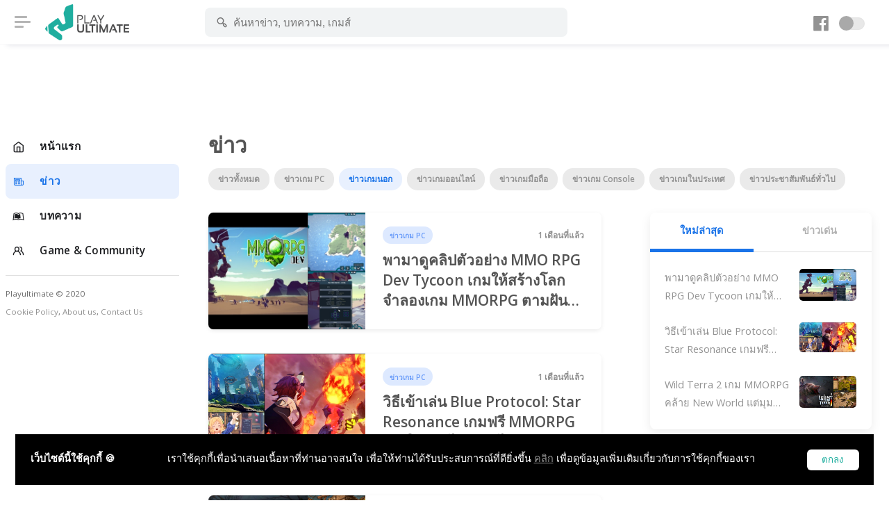

--- FILE ---
content_type: text/html; charset=UTF-8
request_url: https://playulti.com/index.php/news?category=%E0%B8%82%E0%B9%88%E0%B8%B2%E0%B8%A7%E0%B9%80%E0%B8%81%E0%B8%A1%E0%B8%99%E0%B8%AD%E0%B8%81
body_size: 7585
content:
<!DOCTYPE html>
<html lang="en">
<head>

    <meta charset="utf-8">
    <meta name="viewport" content="width=device-width, initial-scale=1, shrink-to-fit=no">
    <title>Playulti</title>
<link rel="canonical" href="https://playulti.com"/>
<meta http-equiv="Content-type" content="text/html;charset=UTF-8">
<meta http-equiv="content-language" content="th"/>
<meta http-equiv="Expires" content="-1">
<meta name="google-site-verification" content="cD4IZqZnkm-EK0KueVoddyiyGY0y-Z5oSSpoDFEGFWo"/>
<meta name="robots" content="index, follow"/>
<meta name="keywords"
      content="Playulti,คนเล่นเกมนอก,เกมออนไลน์,Game Online,Game MMORPG,เกมส์ออนไลน์น่าเล่น,รวมเกมนอกน่าเล่น,เกม mmo ใหม่,เกมส์">

    <meta property="og:title" content="Playulti ข่าวเกม สังคมคนเล่นเกมนอก เกมออนไลน์ดัง 2021 รวมเกมออนไลน์น่าเล่น เกม MMORPG ใหม่ๆ จากทั่วโลก วิธีเล่นเกมต่างประเทศ ข้อมูลเกม และรีวิวเกม.">
    <meta property="og:description" content="Playulti ข่าวเกม สังคมคนเล่นเกมนอก เกมออนไลน์ดัง 2021 รวมเกมออนไลน์น่าเล่น เกม MMORPG ใหม่ๆ จากทั่วโลก วิธีเล่นเกมต่างประเทศ ข้อมูลเกม และรีวิวเกม.">
    <meta property="og:image" content="/images/og.jpg">
<meta property="og:url" content="https://playulti.com/index.php/news">
<meta property="og:type" content="website"/>
<meta property="og:site_name" content="Playulti.com">
<meta property="fb:app_id" content="1673348982935556"/>
<meta name="viewport" content="width=device-width, initial-scale=1.0, maximum-scale=1.0, user-scalable=no"/>
<meta name="HandheldFriendly" content="true"/>

    <link rel="icon" href="https://playulti.com/images/logo_2.png">
    <link rel="stylesheet" href="https://playulti.com/assets/css/style.css?v=2026012100">
    <link rel="stylesheet" href="https://playulti.com/assets/css/night-mode.css?v=2026012100">
    <link rel="stylesheet" href="https://playulti.com/assets/css/framework.css">
    <link rel="stylesheet" href="https://playulti.com/assets/css/icons.css">
    <link rel="stylesheet"
          href="https://playulti.com/assets/css/banner_layout.css?v=2026012100">
    <link rel="stylesheet" href="https://playulti.com/css/playulti2020.css?v=2026012100">
    <link rel="stylesheet" href="https://playulti.com/css/bs3-grid.css?v=2026012100">
    <link href="https://fonts.googleapis.com/css?family=Open+Sans:300,400,600,700" rel="stylesheet">
    <link rel="stylesheet" href="https://playulti.com/css/cookiealert.css">
        
    <script type="application/javascript" src="//anymind360.com/js/3407/ats.js"></script>
</head>
<body>

<div id="wrapper">

            <div class="main_sidebar">
            <div class="side-overlay" uk-toggle="target: #wrapper ; cls: collapse-sidebar mobile-visible"></div>
            <div class="space_side"></div>
            <div class="sidebar-header">
                <h4> Navigation</h4>
                <span class="btn-close" uk-toggle="target: #wrapper ; cls: collapse-sidebar mobile-visible"></span>
            </div>
            <div class="sidebar uk-sticky mb-4" uk-sticky="offset:180;media : @s">
                <div class="sidebar_innr" data-simplebar>
                    <div class="sections">
                        <ul>
                            <li class="">
                                <a href="https://playulti.com/index.php" class="icon-menu-item"> <i
                                            class="icon-feather-home"></i>
                                    <span> หน้าแรก </span>
                                </a>
                            </li>
                                                                                                <li class="active">
                                        <a href="https://playulti.com/news" class="icon-menu-item"> <i
                                                    class="icon-line-awesome-newspaper-o"></i>
                                            <span> ข่าว </span>
                                        </a>
                                    </li>
                                                                    <li class="">
                                        <a href="https://playulti.com/articles" class="icon-menu-item"> <i
                                                    class="icon-line-awesome-leanpub"></i>
                                            <span> บทความ </span>
                                        </a>
                                    </li>
                                                                                        <li class="">
                                <a href="https://playulti.com/index.php/games" class="icon-menu-item"> <i
                                            class="uil-users-alt"></i>
                                    <span> Game & Community </span>
                                </a>
                            </li>
                        </ul>
                    </div>

                    <div class="sections">
                        <small>Playultimate © 2020
                            <br><a href="https://playulti.com/index.php/cookie-policy">Cookie Policy</a>,
                            <a href="https://playulti.com/index.php/about_us">About us</a>,
                            <a href="https://playulti.com/index.php/contact_us">Contact Us</a>
                        </small>
                    </div>
                    
                </div>
            </div>
        </div>
    
    <div id="main_header">
        <div id="wrapper" class="text-center">
                    </div>
        <header>
            <div class="header-innr">
                                    <div class="header-btn-traiger" uk-toggle="target: #wrapper ; cls: collapse-sidebar mobile-visible">
                        <span></span></div>
                
                <div id="logo">
                    <a href="https://playulti.com/index.php"> <img
                                src="https://playulti.com/images/playulti_logo.png" alt=""></a>
                    <a href="https://playulti.com/index.php"> <img src="https://playulti.com/images/playulti_logo.png"
                                                                  class="logo-inverse" alt=""></a>
                </div>

                <div class="head_search">
                    <form method="get" action="https://playulti.com/index.php/search">
                        <div class="head_search_cont" aria-expanded="false">
                            <input value="" type="text" class="form-control"
                                   placeholder="ค้นหาข่าว, บทความ, เกมส์" autocomplete="off" id="keyword"
                                   name="keyword">
                            <i class="s_icon uil-search-alt"></i>
                        </div>
                    </form>
                </div>
                <div class="head_user">
                    <div class="head_user_fb_icon">
                        <a href="https://www.facebook.com/playinter.th" target="_blank">
                            <i class="uil-facebook"></i>
                        </a>
                    </div>
                    <a href="#" id="night-mode" class="btn-night-mode">
                        <span class="btn-night-mode-switch">
                                        <span class="uk-switch-button"></span>
                                    </span>
                    </a>
                    
                    
                    
                    
                    
                    
                    
                    
                    
                    
                    
                    
                    
                    
                    
                    
                    
                    
                    
                    
                    
                    
                    
                    
                    
                    
                    
                    
                    
                    
                    
                    
                    

                    
                    
                    
                    
                    
                    
                    
                    
                    
                    
                    
                    

                </div>
            </div>
        </header>
    </div>

    <!-- content -->
    <div class="main_content">
        <div class="space_content"></div>
        <div class="main_content_inner">

                <h1> ข่าว </h1>
    <div class="d-table mb-4">
        <div class="badge-cat "><a
                    href="https://playulti.com/index.php/news"> ข่าวทั้งหมด </a></div>
                                    <div class="badge-cat ">
                    <a href="https://playulti.com/index.php/news?category=ข่าวเกม PC"> ข่าวเกม PC </a>
                </div>
                            <div class="badge-cat badge-cat_active">
                    <a href="https://playulti.com/index.php/news?category=ข่าวเกมนอก"> ข่าวเกมนอก </a>
                </div>
                            <div class="badge-cat ">
                    <a href="https://playulti.com/index.php/news?category=ข่าวเกมออนไลน์"> ข่าวเกมออนไลน์ </a>
                </div>
                            <div class="badge-cat ">
                    <a href="https://playulti.com/index.php/news?category=ข่าวเกมมือถือ"> ข่าวเกมมือถือ </a>
                </div>
                            <div class="badge-cat ">
                    <a href="https://playulti.com/index.php/news?category=ข่าวเกม Console"> ข่าวเกม Console </a>
                </div>
                            <div class="badge-cat ">
                    <a href="https://playulti.com/index.php/news?category=ข่าวเกมในประเทศ"> ข่าวเกมในประเทศ </a>
                </div>
                            <div class="badge-cat ">
                    <a href="https://playulti.com/index.php/news?category=ข่าวประชาสัมพันธ์ทั่วไป"> ข่าวประชาสัมพันธ์ทั่วไป </a>
                </div>
                        </div>

    <div class="uk-grid-large uk-grid">
        <div class="uk-width-2-3@m fead-area uk-first-column">
            <div class="uk-width-expand uk-first-column">

                                                            <a href="https://playulti.com/index.php/news/694456d68290b171c7561ca2" class="blog-post">
                            <div class="blog-post-thumbnail">
                                <div class="blog-post-thumbnail-inner">
                                    <img src="https://playulti.com/storage/6944570a8290b171c7561ca8/67820b5e0c1b42b931caaecc4615d230.jpg" alt="">
                                </div>
                            </div>
                            <div class="blog-post-content">
                                <div class="blog-post-content-info">
                                                                            <span class="blog-post-info-tag button"> ข่าวเกม PC </span>
                                                                        <span class="blog-post-info-date">1 เดือนที่แล้ว</span>
                                </div>
                                <h3 class="text_title_three_lines">พามาดูคลิปตัวอย่าง MMO RPG Dev Tycoon เกมให้สร้างโลกจำลองเกม MMORPG ตามฝันของคุณ!!! </h3>

                            </div>
                        </a>
                                            <a href="https://playulti.com/index.php/news/69444f61221df2347e45dd52" class="blog-post">
                            <div class="blog-post-thumbnail">
                                <div class="blog-post-thumbnail-inner">
                                    <img src="https://playulti.com/storage/69444f98ae5b7e6709014692/14320a01ae4cbcb885a467f3de380196.jpg" alt="">
                                </div>
                            </div>
                            <div class="blog-post-content">
                                <div class="blog-post-content-info">
                                                                            <span class="blog-post-info-tag button"> ข่าวเกม PC </span>
                                                                        <span class="blog-post-info-date">1 เดือนที่แล้ว</span>
                                </div>
                                <h3 class="text_title_three_lines">วิธีเข้าเล่น Blue Protocol: Star Resonance เกมฟรี MMORPG เปิดให้ชาวไทยเล่นได้แล้ว!!! </h3>

                            </div>
                        </a>
                                            <a href="https://playulti.com/index.php/news/694397dbd2ffe4677b619532" class="blog-post">
                            <div class="blog-post-thumbnail">
                                <div class="blog-post-thumbnail-inner">
                                    <img src="https://playulti.com/storage/6943a82b192e422d23571612/56b41a06a8a3b636b515bc62d2cb4e01.png" alt="">
                                </div>
                            </div>
                            <div class="blog-post-content">
                                <div class="blog-post-content-info">
                                                                            <span class="blog-post-info-tag button"> ข่าวเกม PC </span>
                                                                        <span class="blog-post-info-date">1 เดือนที่แล้ว</span>
                                </div>
                                <h3 class="text_title_three_lines">Wild Terra 2 เกม MMORPG คล้าย New World แต่มุมมองด้านบน กำลังแจกฟรีให้รับไปเล่นได้ถาวร!!! </h3>

                            </div>
                        </a>
                                            <a href="https://playulti.com/index.php/news/69415be617c5b6753877bb62" class="blog-post">
                            <div class="blog-post-thumbnail">
                                <div class="blog-post-thumbnail-inner">
                                    <img src="https://playulti.com/storage/69415c6cb1950071277e1852/9b12ab69db151d24f218fa7f3919b58f.jpg" alt="">
                                </div>
                            </div>
                            <div class="blog-post-content">
                                <div class="blog-post-content-info">
                                                                            <span class="blog-post-info-tag button"> ข่าวเกม PC </span>
                                                                        <span class="blog-post-info-date">1 เดือนที่แล้ว</span>
                                </div>
                                <h3 class="text_title_three_lines">มาดูว่า PC ของคุณจะเล่น Blue Protocol: Star Resonance เกมฟรี MMORPG เปิดให้เล่นไม่กี่วันนี้ได้ภาพระดับไหน!!! </h3>

                            </div>
                        </a>
                                            <a href="https://playulti.com/index.php/news/6940044e4181233a8549d472" class="blog-post">
                            <div class="blog-post-thumbnail">
                                <div class="blog-post-thumbnail-inner">
                                    <img src="https://playulti.com/storage/694004844df6827b8d003812/aecd3ba402e60ecb3b4538157bc5aa21.jpg" alt="">
                                </div>
                            </div>
                            <div class="blog-post-content">
                                <div class="blog-post-content-info">
                                                                            <span class="blog-post-info-tag button"> ข่าวเกม PC </span>
                                                                        <span class="blog-post-info-date">1 เดือนที่แล้ว</span>
                                </div>
                                <h3 class="text_title_three_lines">Black Desert เกมออนไลน์ชื่อดัง MMORPG กำลังแจกฟรีให้ไปเล่นกับเพื่อน!!! (มีวิธีรับ) </h3>

                            </div>
                        </a>
                                            <a href="https://playulti.com/index.php/news/693cfbe28401042bb72820c2" class="blog-post">
                            <div class="blog-post-thumbnail">
                                <div class="blog-post-thumbnail-inner">
                                    <img src="https://playulti.com/storage/693cfc06724179075e423d13/69d92f14dd3c75e9e3bd04bb6dc5fbca.jpg" alt="">
                                </div>
                            </div>
                            <div class="blog-post-content">
                                <div class="blog-post-content-info">
                                                                            <span class="blog-post-info-tag button"> ข่าวเกม PC </span>
                                                                        <span class="blog-post-info-date">1 เดือนที่แล้ว</span>
                                </div>
                                <h3 class="text_title_three_lines">Arknights: Endfield เกมฟรีอนิเมะ RPG แจ้งวันเปิดให้บริการแล้ว!!! </h3>

                            </div>
                        </a>
                                            <a href="https://playulti.com/index.php/news/693cf91e29271f3a250c3853" class="blog-post">
                            <div class="blog-post-thumbnail">
                                <div class="blog-post-thumbnail-inner">
                                    <img src="https://playulti.com/storage/693cfa24724179075e423d12/9a7a7d646e7bf2038a35b45cd74ba633.png" alt="">
                                </div>
                            </div>
                            <div class="blog-post-content">
                                <div class="blog-post-content-info">
                                                                            <span class="blog-post-info-tag button"> ข่าวเกม PC </span>
                                                                        <span class="blog-post-info-date">1 เดือนที่แล้ว</span>
                                </div>
                                <h3 class="text_title_three_lines">Diablo IV เกมชื่อดัง ARPG เผยว่าจะเพิ่ม 2 คลาสใหม่ในภาคเสริมล่าสุด Lord of Hatred!!! </h3>

                            </div>
                        </a>
                                            <a href="https://playulti.com/index.php/news/693cf637bd9f9f6e615197b2" class="blog-post">
                            <div class="blog-post-thumbnail">
                                <div class="blog-post-thumbnail-inner">
                                    <img src="https://playulti.com/storage/693cf64c29271f3a250c3852/62588c893fd5a7769a729c3f384c394a.png" alt="">
                                </div>
                            </div>
                            <div class="blog-post-content">
                                <div class="blog-post-content-info">
                                                                            <span class="blog-post-info-tag button"> ข่าวเกม PC </span>
                                                                        <span class="blog-post-info-date">1 เดือนที่แล้ว</span>
                                </div>
                                <h3 class="text_title_three_lines">Ashes of Creation เกมดัง MMORPG เปิดให้เล่นบน Steam แล้วในราคา 764 บาท!!! </h3>

                            </div>
                        </a>
                                            <a href="https://playulti.com/index.php/news/693adb0c592876039b271b72" class="blog-post">
                            <div class="blog-post-thumbnail">
                                <div class="blog-post-thumbnail-inner">
                                    <img src="https://playulti.com/storage/693adb1e26596d10621e7da2/161243af05ed344ccb4dfe1c7d8d9b44.jpg" alt="">
                                </div>
                            </div>
                            <div class="blog-post-content">
                                <div class="blog-post-content-info">
                                                                            <span class="blog-post-info-tag button"> ข่าวเกม PC </span>
                                                                        <span class="blog-post-info-date">1 เดือนที่แล้ว</span>
                                </div>
                                <h3 class="text_title_three_lines">พามาดูคลิปโชว์สร้างตัวละคร Blue Protocol: Star Resonance เกมฟรี MMORPG อีกไม่กี่วันเปิดให้ชาวไทยเล่น!!! </h3>

                            </div>
                        </a>
                                            <a href="https://playulti.com/index.php/news/693982677d16035c1027c922" class="blog-post">
                            <div class="blog-post-thumbnail">
                                <div class="blog-post-thumbnail-inner">
                                    <img src="https://playulti.com/storage/693982b0d18852622d675752/e34b917f138dbd95d679b5a0c76fb79d.png" alt="">
                                </div>
                            </div>
                            <div class="blog-post-content">
                                <div class="blog-post-content-info">
                                                                            <span class="blog-post-info-tag button"> ข่าวเกม PC </span>
                                                                        <span class="blog-post-info-date">1 เดือนที่แล้ว</span>
                                </div>
                                <h3 class="text_title_three_lines">พบข้อมูลว่าเกม Hogwarts Legacy ภาค 2 จะกลายเป็นเกมแนว MMORPG!!! </h3>

                            </div>
                        </a>
                                            <a href="https://playulti.com/index.php/news/69381ad196601b095b40da12" class="blog-post">
                            <div class="blog-post-thumbnail">
                                <div class="blog-post-thumbnail-inner">
                                    <img src="https://playulti.com/storage/69381aeb96601b095b40da18/c0154c1a408b12267d7d920911173b1b.png" alt="">
                                </div>
                            </div>
                            <div class="blog-post-content">
                                <div class="blog-post-content-info">
                                                                            <span class="blog-post-info-tag button"> ข่าวเกม PC </span>
                                                                        <span class="blog-post-info-date">1 เดือนที่แล้ว</span>
                                </div>
                                <h3 class="text_title_three_lines">มาดูว่า PC ของคุณเล่น Ashes of Creation เกมดัง MMORPG อีกไม่กี่วันเปิดให้เล่นบน Steam ได้ภาพระดับไหน!!! </h3>

                            </div>
                        </a>
                                            <a href="https://playulti.com/index.php/news/6936e5f24d85db38d67248e2" class="blog-post">
                            <div class="blog-post-thumbnail">
                                <div class="blog-post-thumbnail-inner">
                                    <img src="https://playulti.com/storage/6936e643ffb6af1d720c56b2/64c70bca78798cc1b1ba51fe180709d2.jpg" alt="">
                                </div>
                            </div>
                            <div class="blog-post-content">
                                <div class="blog-post-content-info">
                                                                            <span class="blog-post-info-tag button"> ข่าวเกม PC </span>
                                                                        <span class="blog-post-info-date">1 เดือนที่แล้ว</span>
                                </div>
                                <h3 class="text_title_three_lines">พามาดูคลิปโชว์เล่น Final Fantasy XIV Mobile เกมฟรี MMORPG ฉบับมือถือ!!! </h3>

                            </div>
                        </a>
                                            <a href="https://playulti.com/index.php/news/69358a7a5f8e7758cc0aaf12" class="blog-post">
                            <div class="blog-post-thumbnail">
                                <div class="blog-post-thumbnail-inner">
                                    <img src="https://playulti.com/storage/69358b06280e154b2b381962/3c661fef4856f24a1eeb36a9aefd8e06.png" alt="">
                                </div>
                            </div>
                            <div class="blog-post-content">
                                <div class="blog-post-content-info">
                                                                            <span class="blog-post-info-tag button"> ข่าวเกม PC </span>
                                                                        <span class="blog-post-info-date">1 เดือนที่แล้ว</span>
                                </div>
                                <h3 class="text_title_three_lines">LIMIT ZERO BREAKERS เกมฟรี RPG คุณภาพเยี่ยมเหมือนดูอนิเมะ เปิดให้ขอสิทธิ์ลองเล่นแล้ว!!! </h3>

                            </div>
                        </a>
                                            <a href="https://playulti.com/index.php/news/69344f4887aa545fb36815a2" class="blog-post">
                            <div class="blog-post-thumbnail">
                                <div class="blog-post-thumbnail-inner">
                                    <img src="https://playulti.com/storage/69344f7387aa545fb36815a8/ef5dbcc22c45fb8d3c23b863044fd427.png" alt="">
                                </div>
                            </div>
                            <div class="blog-post-content">
                                <div class="blog-post-content-info">
                                                                            <span class="blog-post-info-tag button"> ข่าวเกม PC </span>
                                                                        <span class="blog-post-info-date">1 เดือนที่แล้ว</span>
                                </div>
                                <h3 class="text_title_three_lines">Guild Wars Reforged เกม MMORPG ภาคแรกเวอร์ชั่นใหม่ เปิดให้เล่นแล้ววันนี้!!! </h3>

                            </div>
                        </a>
                                            <a href="https://playulti.com/index.php/news/6932d297212b7939a0002942" class="blog-post">
                            <div class="blog-post-thumbnail">
                                <div class="blog-post-thumbnail-inner">
                                    <img src="https://playulti.com/storage/6932d2ca631b5870cc4583f2/2ac12a5713e643b8b20dbeaf10022c46.jpg" alt="">
                                </div>
                            </div>
                            <div class="blog-post-content">
                                <div class="blog-post-content-info">
                                                                            <span class="blog-post-info-tag button"> ข่าวเกม PC </span>
                                                                        <span class="blog-post-info-date">1 เดือนที่แล้ว</span>
                                </div>
                                <h3 class="text_title_three_lines">Projcet DX หรือเกมไดโนเสาร์ Durango ภาคใหม่ฉบับ MMORPG เผยมีแผนเปิดให้เล่นทั่วโลก!!! </h3>

                            </div>
                        </a>
                                            <a href="https://playulti.com/index.php/news/6932ca6c0afd2f2b7f7797d2" class="blog-post">
                            <div class="blog-post-thumbnail">
                                <div class="blog-post-thumbnail-inner">
                                    <img src="https://playulti.com/storage/6932ca9e3db8452d7c4a9f22/90151cceae015eb2c20698290120cb7a.jpg" alt="">
                                </div>
                            </div>
                            <div class="blog-post-content">
                                <div class="blog-post-content-info">
                                                                            <span class="blog-post-info-tag button"> ข่าวเกม PC </span>
                                                                        <span class="blog-post-info-date">1 เดือนที่แล้ว</span>
                                </div>
                                <h3 class="text_title_three_lines">Cloudheim เกม Coop RPG ผจญภัย, สร้างบ้าน, คอมโบมันส์ เปิดให้เล่นแล้ววันนี้!!! </h3>

                            </div>
                        </a>
                                            <a href="https://playulti.com/index.php/news/69304c5ec90e7f208d50c842" class="blog-post">
                            <div class="blog-post-thumbnail">
                                <div class="blog-post-thumbnail-inner">
                                    <img src="https://playulti.com/storage/69304c73c90e7f208d50c849/f29f9397eb2bec95304122e3d4a17e86.jpg" alt="">
                                </div>
                            </div>
                            <div class="blog-post-content">
                                <div class="blog-post-content-info">
                                                                            <span class="blog-post-info-tag button"> ข่าวเกม PC </span>
                                                                        <span class="blog-post-info-date">1 เดือนที่แล้ว</span>
                                </div>
                                <h3 class="text_title_three_lines">Ares เกมฟรี MMORPG ยุคอนาคตจะเปิดให้บริการเซิร์ฟทั่วโลก Global ช่วงครึ่งปีแรก 2026!!! </h3>

                            </div>
                        </a>
                                            <a href="https://playulti.com/index.php/news/692aa6cc5da79b11827e4c74" class="blog-post">
                            <div class="blog-post-thumbnail">
                                <div class="blog-post-thumbnail-inner">
                                    <img src="https://playulti.com/storage/692aa6dc5da79b11827e4c7b/8ea6329abfcbc92ca1444c9e5e2a64b6.png" alt="">
                                </div>
                            </div>
                            <div class="blog-post-content">
                                <div class="blog-post-content-info">
                                                                            <span class="blog-post-info-tag button"> ข่าวเกม PC </span>
                                                                        <span class="blog-post-info-date">1 เดือนที่แล้ว</span>
                                </div>
                                <h3 class="text_title_three_lines">พามาดูคลิปโชว์เล่น Bellatores เกมทุนสร้างโหด MMORPG จากเกาหลี!!! </h3>

                            </div>
                        </a>
                                            <a href="https://playulti.com/index.php/news/692aa65439375c5aff116d02" class="blog-post">
                            <div class="blog-post-thumbnail">
                                <div class="blog-post-thumbnail-inner">
                                    <img src="https://playulti.com/storage/692aa6685da79b11827e4c73/8114c1e81371caf66b1c8f5d13416305.jpg" alt="">
                                </div>
                            </div>
                            <div class="blog-post-content">
                                <div class="blog-post-content-info">
                                                                            <span class="blog-post-info-tag button"> ข่าวเกม PC </span>
                                                                        <span class="blog-post-info-date">1 เดือนที่แล้ว</span>
                                </div>
                                <h3 class="text_title_three_lines">พามาดูคลิปโชว์เล่น The Starlight เกม MMORPG ใหม่จากผู้สร้าง TERA!!! </h3>

                            </div>
                        </a>
                                            <a href="https://playulti.com/index.php/news/692aa47cf7dd7f5885629972" class="blog-post">
                            <div class="blog-post-thumbnail">
                                <div class="blog-post-thumbnail-inner">
                                    <img src="https://playulti.com/storage/692aa4bf5da79b11827e4c72/fb33718c45508623f49b770ca5de46a1.jpg" alt="">
                                </div>
                            </div>
                            <div class="blog-post-content">
                                <div class="blog-post-content-info">
                                                                            <span class="blog-post-info-tag button"> ข่าวเกม PC </span>
                                                                        <span class="blog-post-info-date">1 เดือนที่แล้ว</span>
                                </div>
                                <h3 class="text_title_three_lines">วิธีเข้าเล่นฟรี Tower of Fantasy เซิร์ฟ Warp ที่ตัดระบบกาชาทิ้ง และเน้นความเป็นเกม MMORPG มากขึ้น!!! </h3>

                            </div>
                        </a>
                                            <a href="https://playulti.com/index.php/news/692a9c45c7946609d2112cb2" class="blog-post">
                            <div class="blog-post-thumbnail">
                                <div class="blog-post-thumbnail-inner">
                                    <img src="https://playulti.com/storage/692a9c5ac7946609d2112cb8/62588c893fd5a7769a729c3f384c394a.png" alt="">
                                </div>
                            </div>
                            <div class="blog-post-content">
                                <div class="blog-post-content-info">
                                                                            <span class="blog-post-info-tag button"> ข่าวเกม PC </span>
                                                                        <span class="blog-post-info-date">1 เดือนที่แล้ว</span>
                                </div>
                                <h3 class="text_title_three_lines">มาดูว่า PC ของคุณเล่น Ashes of Creation เกมดัง MMORPG ใกล้เปิดบน Steam ได้ภาพระดับไหน!!! </h3>

                            </div>
                        </a>
                                            <a href="https://playulti.com/index.php/news/692a998e46e92263ba64d212" class="blog-post">
                            <div class="blog-post-thumbnail">
                                <div class="blog-post-thumbnail-inner">
                                    <img src="https://playulti.com/storage/692a99b724459f7a0943ef42/d56cfc67b4c9bbae7ee638bdc11d9a45.jpg" alt="">
                                </div>
                            </div>
                            <div class="blog-post-content">
                                <div class="blog-post-content-info">
                                                                            <span class="blog-post-info-tag button"> ข่าวเกม PC </span>
                                                                        <span class="blog-post-info-date">1 เดือนที่แล้ว</span>
                                </div>
                                <h3 class="text_title_three_lines">Last Epoch เกม ARPG เล่นคล้าย Diablo เผยจะแจกภาคเสริมแรกให้ทุกคนฟรี หากซื้อเกมก่อนกำหนด!!! </h3>

                            </div>
                        </a>
                                            <a href="https://playulti.com/index.php/news/6928771197eca33a655636c2" class="blog-post">
                            <div class="blog-post-thumbnail">
                                <div class="blog-post-thumbnail-inner">
                                    <img src="https://playulti.com/storage/6928773f5a3f0e4162135f75/8f9cc653afaa38e6ad5c3aa456aac106.jpg" alt="">
                                </div>
                            </div>
                            <div class="blog-post-content">
                                <div class="blog-post-content-info">
                                                                            <span class="blog-post-info-tag button"> ข่าวเกม PC </span>
                                                                        <span class="blog-post-info-date">1 เดือนที่แล้ว</span>
                                </div>
                                <h3 class="text_title_three_lines">Vindictus: Defying Fate ภาคแยกเกมดัง MMORPG ปล่อยคลิปเผยเมืองสุดงามในเกม </h3>

                            </div>
                        </a>
                                            <a href="https://playulti.com/index.php/news/692709eddda09f087477c7f2" class="blog-post">
                            <div class="blog-post-thumbnail">
                                <div class="blog-post-thumbnail-inner">
                                    <img src="https://playulti.com/storage/69270a32b274951cec38a862/c3a9059cfc97938c8127c5d5d66bc0ce.jpg" alt="">
                                </div>
                            </div>
                            <div class="blog-post-content">
                                <div class="blog-post-content-info">
                                                                            <span class="blog-post-info-tag button"> ข่าวเกม PC </span>
                                                                        <span class="blog-post-info-date">1 เดือนที่แล้ว</span>
                                </div>
                                <h3 class="text_title_three_lines">Soulframe เกม MMORPG จากผู้สร้าง Warframe ขึ้นบนหน้าร้านค้า Steam แล้ว!!! </h3>

                            </div>
                        </a>
                                            <a href="https://playulti.com/index.php/news/69259a3a235c48333721f382" class="blog-post">
                            <div class="blog-post-thumbnail">
                                <div class="blog-post-thumbnail-inner">
                                    <img src="https://playulti.com/storage/69259a3a235c48333721f38a/d83a90dc40b65af72dfe335a3d49a47a.png" alt="">
                                </div>
                            </div>
                            <div class="blog-post-content">
                                <div class="blog-post-content-info">
                                                                            <span class="blog-post-info-tag button"> ข่าวเกม PC </span>
                                                                        <span class="blog-post-info-date">1 เดือนที่แล้ว</span>
                                </div>
                                <h3 class="text_title_three_lines">วิธีเข้าเล่นฟรี Legend of YMIR เกมภาพสวย MMORPG เปิดให้เล่นแล้ววันนี้!!! </h3>

                            </div>
                        </a>
                                            <a href="https://playulti.com/index.php/news/692597a04544fa20f5370982" class="blog-post">
                            <div class="blog-post-thumbnail">
                                <div class="blog-post-thumbnail-inner">
                                    <img src="https://playulti.com/storage/692597dd4544fa20f5370989/b273feeb77f9c27d4829afd568535e37.jpg" alt="">
                                </div>
                            </div>
                            <div class="blog-post-content">
                                <div class="blog-post-content-info">
                                                                            <span class="blog-post-info-tag button"> ข่าวเกม PC </span>
                                                                        <span class="blog-post-info-date">1 เดือนที่แล้ว</span>
                                </div>
                                <h3 class="text_title_three_lines">The Seven Deadly Sins: Origin เกมฟรี Open World RPG เผยวันเปิดให้บริการ!!! </h3>

                            </div>
                        </a>
                                            <a href="https://playulti.com/index.php/news/6923064c67e0766db17dd632" class="blog-post">
                            <div class="blog-post-thumbnail">
                                <div class="blog-post-thumbnail-inner">
                                    <img src="https://playulti.com/storage/6923065e2c46d337d2323ae2/9b12ab69db151d24f218fa7f3919b58f.jpg" alt="">
                                </div>
                            </div>
                            <div class="blog-post-content">
                                <div class="blog-post-content-info">
                                                                            <span class="blog-post-info-tag button"> ข่าวเกม PC </span>
                                                                        <span class="blog-post-info-date">1 เดือนที่แล้ว</span>
                                </div>
                                <h3 class="text_title_three_lines">มาดูว่า PC ของคุณจะเล่น Blue Protocol: Star Resonance เกมฟรี MMORPG ใกล้เปิดให้เล่นได้ภาพระดับไหน!!! </h3>

                            </div>
                        </a>
                                            <a href="https://playulti.com/index.php/news/6921d0f26290583cf07f57b2" class="blog-post">
                            <div class="blog-post-thumbnail">
                                <div class="blog-post-thumbnail-inner">
                                    <img src="https://playulti.com/storage/6921d10e83a0dc64d3289fd2/83da6e2369097faa3f17d81b7d3af2e2.jpg" alt="">
                                </div>
                            </div>
                            <div class="blog-post-content">
                                <div class="blog-post-content-info">
                                                                            <span class="blog-post-info-tag button"> ข่าวเกม PC </span>
                                                                        <span class="blog-post-info-date">1 เดือนที่แล้ว</span>
                                </div>
                                <h3 class="text_title_three_lines">ArcheAge Chronicles เกมภาคต่อสุดอลัง MMORPG เผยช่วงเดือนเปิดให้บริการ!!! </h3>

                            </div>
                        </a>
                                            <a href="https://playulti.com/index.php/news/692077ced9b83a6b570cd042" class="blog-post">
                            <div class="blog-post-thumbnail">
                                <div class="blog-post-thumbnail-inner">
                                    <img src="https://playulti.com/storage/692077f4a2f5311eb3762832/9b12ab69db151d24f218fa7f3919b58f.jpg" alt="">
                                </div>
                            </div>
                            <div class="blog-post-content">
                                <div class="blog-post-content-info">
                                                                            <span class="blog-post-info-tag button"> ข่าวเกม PC </span>
                                                                        <span class="blog-post-info-date">1 เดือนที่แล้ว</span>
                                </div>
                                <h3 class="text_title_three_lines">Blue Protocol: Star Resonance เกมฟรี MMORPG จะเปิดให้ชาวไทยเล่นได้ใน 18 ธันวาคมนี้!!! </h3>

                            </div>
                        </a>
                                            <a href="https://playulti.com/index.php/news/691f323ce587f1770e1914a2" class="blog-post">
                            <div class="blog-post-thumbnail">
                                <div class="blog-post-thumbnail-inner">
                                    <img src="https://playulti.com/storage/691f324ee587f1770e1914aa/0c862709f182899612b10ee1d1796639.jpg" alt="">
                                </div>
                            </div>
                            <div class="blog-post-content">
                                <div class="blog-post-content-info">
                                                                            <span class="blog-post-info-tag button"> ข่าวเกม PC </span>
                                                                        <span class="blog-post-info-date">2 เดือนที่แล้ว</span>
                                </div>
                                <h3 class="text_title_three_lines">PROJECT ABYSS เกม MMORPG ใหม่จากจักรวาล Ragnarok เปิดให้ลงทะเบียนล่วงหน้าแล้ว!!! </h3>

                            </div>
                        </a>
                                            <a href="https://playulti.com/index.php/news/691dcce9f1f1864ad1501792" class="blog-post">
                            <div class="blog-post-thumbnail">
                                <div class="blog-post-thumbnail-inner">
                                    <img src="https://playulti.com/storage/691dcceaf1f1864ad1501799/56b41a06a8a3b636b515bc62d2cb4e01.png" alt="">
                                </div>
                            </div>
                            <div class="blog-post-content">
                                <div class="blog-post-content-info">
                                                                            <span class="blog-post-info-tag button"> ข่าวเกม PC </span>
                                                                        <span class="blog-post-info-date">2 เดือนที่แล้ว</span>
                                </div>
                                <h3 class="text_title_three_lines">Guild Wars Reforged เกม MMORPG ภาคแรกเวอร์ชั่นใหม่ เปิดให้เล่น 3 ธันวาคมนี้!!! </h3>

                            </div>
                        </a>
                                            <a href="https://playulti.com/index.php/news/691c67858f97246561378202" class="blog-post">
                            <div class="blog-post-thumbnail">
                                <div class="blog-post-thumbnail-inner">
                                    <img src="https://playulti.com/storage/691c67988f97246561378209/7eb414a004e7c655cc1ce91f73d3a961.png" alt="">
                                </div>
                            </div>
                            <div class="blog-post-content">
                                <div class="blog-post-content-info">
                                                                            <span class="blog-post-info-tag button"> ข่าวเกม PC </span>
                                                                        <span class="blog-post-info-date">2 เดือนที่แล้ว</span>
                                </div>
                                <h3 class="text_title_three_lines">รวม 8 อาชีพใน Aion 2 เกมฟรี MMORPG เปิดให้เล่นเซิร์ฟไต้หวันวันนี้!!! </h3>

                            </div>
                        </a>
                                                                <ul class="uk-pagination uk-flex-center uk-margin-medium">
                                                                                            <li class="uk-active">
                            <span>1</span>
                        </li>
                                                                                <li>
                            <a href="https://playulti.com/index.php/news?category=%E0%B8%82%E0%B9%88%E0%B8%B2%E0%B8%A7%E0%B9%80%E0%B8%81%E0%B8%A1%E0%B8%99%E0%B8%AD%E0%B8%81&amp;page=2" aria-current="page">
                                <span>2</span>
                            </a>
                        </li>
                                                                                <li>
                            <a href="https://playulti.com/index.php/news?category=%E0%B8%82%E0%B9%88%E0%B8%B2%E0%B8%A7%E0%B9%80%E0%B8%81%E0%B8%A1%E0%B8%99%E0%B8%AD%E0%B8%81&amp;page=3" aria-current="page">
                                <span>3</span>
                            </a>
                        </li>
                                                                                <li>
                            <a href="https://playulti.com/index.php/news?category=%E0%B8%82%E0%B9%88%E0%B8%B2%E0%B8%A7%E0%B9%80%E0%B8%81%E0%B8%A1%E0%B8%99%E0%B8%AD%E0%B8%81&amp;page=4" aria-current="page">
                                <span>4</span>
                            </a>
                        </li>
                                                                                <li>
                            <a href="https://playulti.com/index.php/news?category=%E0%B8%82%E0%B9%88%E0%B8%B2%E0%B8%A7%E0%B9%80%E0%B8%81%E0%B8%A1%E0%B8%99%E0%B8%AD%E0%B8%81&amp;page=5" aria-current="page">
                                <span>5</span>
                            </a>
                        </li>
                                                                                <li>
                            <a href="https://playulti.com/index.php/news?category=%E0%B8%82%E0%B9%88%E0%B8%B2%E0%B8%A7%E0%B9%80%E0%B8%81%E0%B8%A1%E0%B8%99%E0%B8%AD%E0%B8%81&amp;page=6" aria-current="page">
                                <span>6</span>
                            </a>
                        </li>
                                                                                    <li>
                    ...
                </li>
                                                                                                                    <li>
                            <a href="https://playulti.com/index.php/news?category=%E0%B8%82%E0%B9%88%E0%B8%B2%E0%B8%A7%E0%B9%80%E0%B8%81%E0%B8%A1%E0%B8%99%E0%B8%AD%E0%B8%81&amp;page=131" aria-current="page">
                                <span>131</span>
                            </a>
                        </li>
                                                                                <li>
                            <a href="https://playulti.com/index.php/news?category=%E0%B8%82%E0%B9%88%E0%B8%B2%E0%B8%A7%E0%B9%80%E0%B8%81%E0%B8%A1%E0%B8%99%E0%B8%AD%E0%B8%81&amp;page=132" aria-current="page">
                                <span>132</span>
                            </a>
                        </li>
                                                            </ul>

                                                </div>

        </div>
        <div class="uk-width-expand sidebanner">
            <div class="uk-active">
                <ul class="uk-switcher" style="touch-action: pan-y pinch-zoom;">
                    <li class="uk-active">
                        <div class="uk-card-default rounded mb-4">

                            <ul class="uk-child-width-expand uk-tab " uk-switcher="animation: uk-animation-fade">
                                <li class="uk-active"><a href="#" aria-expanded="true">ใหม่ล่าสุด</a></li>
                                <li class=""><a href="#" aria-expanded="false">ข่าวเด่น</a></li>
                            </ul>

                            <ul class="uk-switcher" style="touch-action: pan-y pinch-zoom;">
                                <!-- tab 1 -->
                                <li class="uk-active  " style="">
                                    <div class="py-3 px-4">

                                                                                                                                    <div class="uk-grid-small uk-grid" uk-grid="">
                                                    <div class="uk-width-expand uk-first-column">
                                                        <a href="https://playulti.com/news/694456d68290b171c7561ca2"><p
                                                                    class="text_title_two_lines">พามาดูคลิปตัวอย่าง MMO RPG Dev Tycoon เกมให้สร้างโลกจำลองเกม MMORPG ตามฝันของคุณ!!!</p>
                                                        </a>
                                                    </div>
                                                    <div class="uk-width-1-3">
                                                        <a href="https://playulti.com/news/694456d68290b171c7561ca2">
                                                            <img src="https://playulti.com/storage/6944570a8290b171c7561ca8/67820b5e0c1b42b931caaecc4615d230.jpg" alt="" class="rounded-sm">
                                                        </a>
                                                    </div>
                                                </div>
                                                                                            <div class="uk-grid-small uk-grid" uk-grid="">
                                                    <div class="uk-width-expand uk-first-column">
                                                        <a href="https://playulti.com/news/69444f61221df2347e45dd52"><p
                                                                    class="text_title_two_lines">วิธีเข้าเล่น Blue Protocol: Star Resonance เกมฟรี MMORPG เปิดให้ชาวไทยเล่นได้แล้ว!!!</p>
                                                        </a>
                                                    </div>
                                                    <div class="uk-width-1-3">
                                                        <a href="https://playulti.com/news/69444f61221df2347e45dd52">
                                                            <img src="https://playulti.com/storage/69444f98ae5b7e6709014692/14320a01ae4cbcb885a467f3de380196.jpg" alt="" class="rounded-sm">
                                                        </a>
                                                    </div>
                                                </div>
                                                                                            <div class="uk-grid-small uk-grid" uk-grid="">
                                                    <div class="uk-width-expand uk-first-column">
                                                        <a href="https://playulti.com/news/694397dbd2ffe4677b619532"><p
                                                                    class="text_title_two_lines">Wild Terra 2 เกม MMORPG คล้าย New World แต่มุมมองด้านบน กำลังแจกฟรีให้รับไปเล่นได้ถาวร!!!</p>
                                                        </a>
                                                    </div>
                                                    <div class="uk-width-1-3">
                                                        <a href="https://playulti.com/news/694397dbd2ffe4677b619532">
                                                            <img src="https://playulti.com/storage/6943a82b192e422d23571612/56b41a06a8a3b636b515bc62d2cb4e01.png" alt="" class="rounded-sm">
                                                        </a>
                                                    </div>
                                                </div>
                                                                                    
                                    </div>
                                </li>

                                <!-- tab 2 -->
                                <li class="" style="">
                                    <div class="py-3 px-4">

                                                                                                                            
                                    </div>
                                </li>
                            </ul>

                        </div>
                    </li>
                    <li>
                        <div class="uk-card-default rounded mb-4">

                            <ul class="uk-child-width-expand uk-tab" uk-switcher="animation: uk-animation-fade">
                                <li class="uk-active"><a href="#" aria-expanded="true">ใหม่ล่าสุด</a></li>
                                <li><a href="#" aria-expanded="false">บทความเด่น</a></li>
                            </ul>

                        </div>
                    </li>
                </ul>
            </div>

            <div class="banner_p3 text-center uk-sticky d-none d-md-block" uk-sticky="offset:160 ; media : @m">
                            </div>

        </div>
        
        </div>
    </div>
    <div class="ftr"></div>

</div>

<div class="alert text-center cookiealert" role="alert">
    <div class="fixed-bottom p-4">
        <div class="toast bg-dark text-white w-100 mw-100" role="alert" data-autohide="false">
            <div class="toast-body p-4 flex-cookie flex-column text-center">
                <b>เว็บไซต์นี้ใช้คุกกี้ 🍪</b>
                <span>เราใช้คุกกี้เพื่อนำเสนอเนื้อหาที่ท่านอาจสนใจ เพื่อให้ท่านได้รับประสบการณ์ที่ดียิ่งขึ้น <a
                            href="https://playulti.com/index.php/cookie-policy" target="_blank">คลิก</a>
                  เพื่อดูข้อมูลเพิ่มเติมเกี่ยวกับการใช้คุกกี้ของเรา
                </span>
                <div class="ml-auto">
                    <button type="button" class="acceptcookies">
                        ตกลง
                    </button>
                </div>
            </div>
        </div>
    </div>
</div>
<script async src="https://www.googletagmanager.com/gtag/js?id=UA-49606491-1"></script>
<script src="https://playulti.com/js/cookies.js"></script>
<script>
    window.dataLayer = window.dataLayer || [];

    function gtag() {
        dataLayer.push(arguments);
    }

    gtag('js', new Date());

    gtag('config', 'UA-49606491-1');
</script>
<script type="text/javascript"
        src="https://platform-api.sharethis.com/js/sharethis.js#property=603bb501a784de0012cc795d&product=inline-share-buttons"
        async="async"></script>
<script src="https://playulti.com/assets/js/framework.js"></script>
<script src="https://playulti.com/assets/js/jquery-3.3.1.min.js"></script>
<script src="https://playulti.com/vendor/sweetalert/sweetalert.all.js"></script>
<script src="https://playulti.com/js/r82a2ebCIIHFjzXPOgpS1YxIpdSiEKVx.js?v=2026012100"></script>
<script type="text/javascript">
    var articleNodeCounts = 1;
</script>
            <script src="https://playulti.com/js/timeline.js"></script>
<link rel="stylesheet" href="https://cdnjs.cloudflare.com/ajax/libs/jquery-confirm/3.3.2/jquery-confirm.min.css">
<script src="https://cdnjs.cloudflare.com/ajax/libs/jquery-confirm/3.3.2/jquery-confirm.min.js"></script>
<style type="text/css">
.jconfirm.jconfirm-white .jconfirm-bg, 
.jconfirm.jconfirm-light .jconfirm-bg{
    background-color: #000 !important;
    opacity: 0.9 !important;
}
.jconfirm .jconfirm-box div.jconfirm-content-pane{
    margin-bottom: 0;
}
.jconfirm .jconfirm-box{
    padding: 8px 8px 0;
}
.bnn-mobile > div {
    width: 300px;
}
.jconfirm .jconfirm-box div.jconfirm-closeIcon{
    top: 9px;
    right: 8px;
    opacity: .8;
}
.close-color{
    /*color: #000000;*/
    color: #ffffff;
    font-size: 20px;
    /*background-color: #fff;*/
    background-color: #f00;
}
/* banner-footer */
#banner-footer{
    position: sticky !important;
}
#banner-footer > .jconfirm-bg {
    background: none !important;
    opacity: 0 !important;
}
#banner-footer-cell{
    vertical-align: bottom !important;
}
#banner-footer-holder{
    padding-bottom: 1px !important;
}
#banner-footer .jconfirm-box{
    -webkit-box-shadow: none;
    box-shadow: none;
    border-radius: 0;
    background: none;
    padding:0;
    line-height: 5px;
}
#banner-footer div.jconfirm-closeIcon{
    top: 3px;
    right: 3px;
}
</style>



<script type="text/javascript">
    $(document).ready(function() {
    
        });
</script>

<script defer src="https://static.cloudflareinsights.com/beacon.min.js/vcd15cbe7772f49c399c6a5babf22c1241717689176015" integrity="sha512-ZpsOmlRQV6y907TI0dKBHq9Md29nnaEIPlkf84rnaERnq6zvWvPUqr2ft8M1aS28oN72PdrCzSjY4U6VaAw1EQ==" data-cf-beacon='{"version":"2024.11.0","token":"57c3bd1b269c4c5a88adf1d2efc87408","r":1,"server_timing":{"name":{"cfCacheStatus":true,"cfEdge":true,"cfExtPri":true,"cfL4":true,"cfOrigin":true,"cfSpeedBrain":true},"location_startswith":null}}' crossorigin="anonymous"></script>
</body>
</html>



--- FILE ---
content_type: text/css
request_url: https://playulti.com/css/playulti2020.css?v=2026012100
body_size: 193
content:
.multi_posts__loading__img {
    height: 50px;
    width: auto;
}

.timeline__loading {
    text-align: center;
    padding: 10px 0px;
}

.badge-cat {
    background: #eaeaea;
    border-radius: 97px;
    line-height: 32px;
    color: black;
    font-size: 12px;
    padding: 0px 14px;
    margin-right: 7px;
    display: inline-block;
    margin-bottom: 10px;
    cursor: pointer;
    font-weight: 600;
}

.badge-cat:hover {
    color: #3e416d;
    opacity: .8;
}

.badge-cat_active a {
    color: #1a73e8 !important;
}

.badge-cat_active {
    color: #1a73e8 !important;
    opacity: 1;
    background-color: #e8f0fe;
}

.in_content_banner {
    align-content: center;
    text-align: center;
}

.content_zone {
    width: 100%;
    word-wrap: break-word !important;
}

.content_zone a {
    color: rgb(39, 113, 208) !important;
    font-weight: bold !important;
    transition: 0.3s;
}

.content_zone a:hover {
    color: rgb(60, 140, 245) !important;
}

.blog-content p {
    font-size: 17px !important;
}

.blog-content a {
    font-size: 17px !important;
}

.blog-content u {
    text-decoration-color: black;
}

.blog-content section {
    font-size: 17px !important;
    line-height: 30px !important;
    padding: 5px 0px !important;
}

.text_title_two_lines {
    display: -webkit-box !important;
    -webkit-line-clamp: 2;
    -webkit-box-orient: vertical;
    overflow: hidden;
    text-overflow: ellipsis;
}

.text_title_three_lines {
    display: -webkit-box !important;;
    -webkit-line-clamp: 3;
    -webkit-box-orient: vertical;
    overflow: hidden;
    text-overflow: ellipsis;
}

.content_zone iframe {
    width: 100% !important;
}

.pin_zone {
    width: 100%;
    height: auto;
    margin-bottom: 20px;
}

.pin_one {
    position: relative;
    width: 100%;
    overflow: hidden;
}

.pin_one img {
    display: block;
    width: 100%;
    object-fit: contain;
}

.pin_one_text {
    bottom: 0;
    left: 0;
    width: 100%;
    margin-bottom: 0 !important;
    position: absolute;
    min-height: 200px;
    background: linear-gradient(to bottom, transparent 0%, black 100%);
}

.pin_one_text_h2 {
    color: white !important;
    position: absolute;
    bottom: 0;
    padding: 1.5rem;
}

.pin_one_text_h2 h2 {
    color: white !important;
}

.pin_other_zone {
    display: flex;
    flex-direction: column;
    justify-content: center;
}

.pin_other {
    display: flex;
    align-items: center;
    margin-bottom: 5px;
}

.pin_other p {
    /*color: #272727 !important;*/
}

--- FILE ---
content_type: text/css
request_url: https://playulti.com/css/cookiealert.css
body_size: 134
content:
/*
 * Bootstrap Cookie Alert by Wruczek
 * https://github.com/Wruczek/Bootstrap-Cookie-Alert
 * Released under MIT license
 */
.cookiealert {
    position: fixed;
    bottom: 0;
    left: 0;
    width: 100%;
    margin: 0 !important;
    z-index: 999;
    opacity: 0;
    visibility: hidden;
    border-radius: 0;
    transform: translateY(100%);
    transition: all 500ms ease-out;
    color: #ecf0f1;
}

.cookiealert.show {
    opacity: 1;
    visibility: visible;
    transform: translateY(0%);
    transition-delay: 1000ms;
}

.cookiealert a {
    text-decoration: underline
}

.acceptcookies {
    text-transform: capitalize;
    display: inline-block;
    user-select: none;
    text-align: center;
    vertical-align: middle;
    white-space: nowrap;
    border: 1.5px solid transparent;
    position: relative;
    color: #20ae9f;
    background: #ffffff;
    padding: 0 20px;
    border-radius: 6px;
    margin: 0;
    height: 30px;
    transition: all .08s ease 0s;
    cursor: pointer;
}

.flex-cookie{
    display: flex;
    flex-direction: row;
    align-content: center;
    justify-content: space-between;
}
